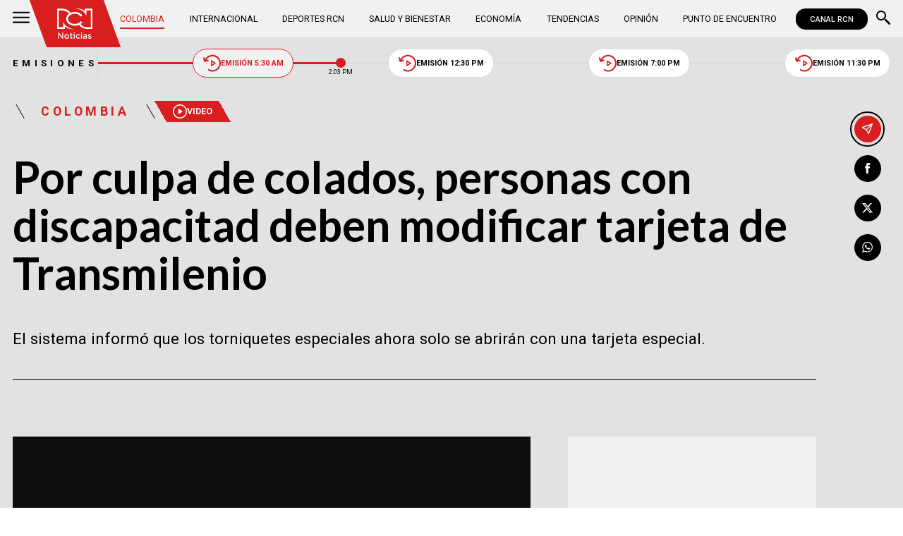

--- FILE ---
content_type: text/html; charset=utf-8
request_url: https://www.noticiasrcn.com/colombia/por-culpa-de-colados-personas-con-discapacitad-deben-modificar-tarjeta-de-transmilenio-425416
body_size: 10735
content:
<!DOCTYPE html>
<html lang="es">
<head>
    <title>Por culpa de colados, personas con discapacitad deben modificar tarjeta de Transmilenio | Noticias RCN</title>
    <meta charset="utf-8" />
<meta http-equiv="x-ua-compatible" content="ie=edge">
<meta name="viewport" content="width=device-width, initial-scale=1.0">
<meta name="author" content="Noticias RCN" />
<meta name="version" content="3.0.13.0" />
	<meta name="description" content="El sistema inform&#xF3; que los torniquetes especiales ahora solo se abrir&#xE1;n con una tarjeta especial." />
	<meta name="keywords" content="Transmilenio" />
	<meta name="news_keywords" content="Transmilenio" />
	<link href="https://www.noticiasrcn.com/colombia/por-culpa-de-colados-personas-con-discapacitad-deben-modificar-tarjeta-de-transmilenio-425416" rel="canonical">

	<link rel="amphtml" href="https://amp.noticiasrcn.com/colombia/por-culpa-de-colados-personas-con-discapacitad-deben-modificar-tarjeta-de-transmilenio-425416">
	<meta name="robots" content="index, follow, max-image-preview:large">

            <meta name="twitter:card" content="summary_large_image" />
            <meta name="twitter:site" content="@NoticiasRCN" />
            <meta name="twitter:creator" content="@NoticiasRCN" />
            <meta name="twitter:title" content="Por culpa de colados, personas con discapacitad deben modificar tarjeta de Transmilenio | Noticias RCN" />
            <meta name="twitter:description" content="El sistema inform&#xF3; que los torniquetes especiales ahora solo se abrir&#xE1;n con una tarjeta especial." />
            <meta name="twitter:image" content="https://imagenes.noticiasrcn.com/ImgNoticias/tarjeta%20modificada%20personas%20discapaidad.jpg?w=1280" />

    <meta property="og:site_name" content="Noticias RCN">
    <meta property="og:title" content="Por culpa de colados, personas con discapacitad deben modificar tarjeta de Transmilenio | Noticias RCN" />
    <meta property="og:type" content="article" />
    <meta property="og:url" content="https://www.noticiasrcn.com/colombia/por-culpa-de-colados-personas-con-discapacitad-deben-modificar-tarjeta-de-transmilenio-425416" />
    <meta property="og:image" content="https://imagenes.noticiasrcn.com/ImgNoticias/tarjeta%20modificada%20personas%20discapaidad.jpg?w=1280" />
    <meta property="og:image:type" content="image/jpeg" />
    <meta property="og:image:alt" content="Por culpa de colados, personas con discapacitad deben modificar tarjeta de Transmilenio | Noticias RCN" />
    <meta property=”og:image:width” content="1200" />
    <meta property=”og:image:height” content="675" />
    <meta property="og:description" content="El sistema inform&#xF3; que los torniquetes especiales ahora solo se abrir&#xE1;n con una tarjeta especial." />
    <meta property="og:locale" content="es_CO" />
    <!--Whatsapp-->
    <meta property="og:image" content="https://imagenes.noticiasrcn.com/ImgNoticias/tarjeta%20modificada%20personas%20discapaidad.jpg?w=400&amp;r=1_1" />
    <meta property="og:image:type" content="image/jpeg" />
        <meta property="fb:pages" content="154413711236788" />

<link rel="apple-touch-icon" sizes="180x180" href="/__assets/favicon/apple-touch-icon.png">
<link rel="alternate icon" href="/__assets/favicon/favicon.ico" sizes="16x16">
<meta name="msapplication-config" content="/__assets/favicon/browserconfig.xml">
<meta name="msapplication-TileColor" content="#da532c">
<link rel="mask-icon" href="/__assets/favicon/safari-pinned-tab.svg" color="#0b4bbd">
<link rel="icon" type="image/svg+xml" href="/__assets/favicon/favicon.svg">
<meta name="theme-color" content="#ffffff">
    <meta property="article:published_time" content="07/29/2022 09:43:15 -05:00" />
    <meta property="article:modified_time" content="07/29/2022 10:43:08 -05:00" />
        <meta property="mrf:authors" content="cmsadmin@larepublica.com.co" />
        <meta property="mrf:tags" content="contentType:Video;tags:Transmilenio" />
        <meta property="mrf:sections" content="Colombia">


	<script type="application/ld&#x2B;json">
		{"@id":"https://www.noticiasrcn.com/#publisher","name":"Noticias RCN","logo":{"url":"https://imagenes.noticiasrcn.com/img/nrcn-logo.png","width":320,"height":270,"@context":"http://schema.org","@type":"ImageObject"},"url":"https://www.noticiasrcn.com","sameAs":["https://twitter.com/NoticiasRCN","https://www.facebook.com/NoticiasRCN","https://www.youtube.com/channel/UCnr6pbeXJmkNQJ9PSYle7QQ","https://www.instagram.com/noticiasrcn"],"address":{"streetAddress":"Av. de las Américas #65-82","addressLocality":"Bogotá D.C","postalCode":"111611","addressRegion":"Bogotá D.C","addressCountry":"CO","@context":"http://schema.org","@type":"PostalAddress"},"@context":"http://schema.org","@type":"NewsMediaOrganization"}
	</script>
	<script type="application/ld&#x2B;json">
		{"itemListElement":[{"position":1,"name":"Colombia","item":"https://www.noticiasrcn.com/colombia","@context":"http://schema.org","@type":"ListItem"},{"position":2,"name":"Por culpa de colados, personas con discapacitad deben modificar tarjeta de Transmilenio","@context":"http://schema.org","@type":"ListItem"}],"@context":"http://schema.org","@type":"BreadcrumbList"}
	</script>
	<script type="application/ld&#x2B;json">
		{"headline":"Por culpa de colados, personas con discapacitad deben modificar tarjeta de Transmilenio","articleSection":"Colombia","datePublished":"2022-07-29T09:43:15-05:00","dateModified":"2022-07-29T10:43:08-05:00","description":"El sistema informó que los torniquetes especiales ahora solo se abrirán con una tarjeta especial.","publisher":{"@id":"https://www.noticiasrcn.com/#publisher"},"image":[{"url":"https://imagenes.noticiasrcn.com/ImgNoticias/tarjeta%20modificada%20personas%20discapaidad.jpg","width":1200,"height":675,"caption":"Personas con discapacitad deben modificar Tu Llave | Foto: AFP","@context":"http://schema.org","@type":"ImageObject"},{"url":"https://imagenes.noticiasrcn.com/ImgNoticias/tarjeta%20modificada%20personas%20discapaidad.jpg?r=4_3","width":900,"height":675,"caption":"Personas con discapacitad deben modificar Tu Llave | Foto: AFP","@context":"http://schema.org","@type":"ImageObject"},{"url":"https://imagenes.noticiasrcn.com/ImgNoticias/tarjeta%20modificada%20personas%20discapaidad.jpg?r=1_1","width":675,"height":675,"caption":"Personas con discapacitad deben modificar Tu Llave | Foto: AFP","@context":"http://schema.org","@type":"ImageObject"}],"author":[{"@id":"https://www.noticiasrcn.com/#publisher","name":"Noticias RCN","logo":{"url":"https://imagenes.noticiasrcn.com/img/nrcn-logo.png","width":320,"height":270,"@context":"http://schema.org","@type":"ImageObject"},"url":"https://www.noticiasrcn.com","sameAs":["https://twitter.com/NoticiasRCN","https://www.facebook.com/NoticiasRCN","https://www.youtube.com/channel/UCnr6pbeXJmkNQJ9PSYle7QQ","https://www.instagram.com/noticiasrcn"],"address":{"streetAddress":"Av. de las Américas #65-82","addressLocality":"Bogotá D.C","postalCode":"111611","addressRegion":"Bogotá D.C","addressCountry":"CO","@context":"http://schema.org","@type":"PostalAddress"},"@context":"http://schema.org","@type":"NewsMediaOrganization"}],"wordCount":399,"url":"https://www.noticiasrcn.com/colombia/por-culpa-de-colados-personas-con-discapacitad-deben-modificar-tarjeta-de-transmilenio-425416","mainEntityOfPage":"https://www.noticiasrcn.com/colombia/por-culpa-de-colados-personas-con-discapacitad-deben-modificar-tarjeta-de-transmilenio-425416","speakable":{"xPath":["/html/head/title","/html/head/meta[@name='description']/@content"],"@context":"http://schema.org","@type":"SpeakableSpecification"},"@context":"http://schema.org","@type":"NewsArticle"}
	</script>
	<script type="application/ld&#x2B;json">
		{"description":"El sistema informó que los torniquetes especiales ahora solo se abrirán con una tarjeta especial.","name":"Por culpa de colados, personas con discapacitad deben modificar tarjeta de Transmilenio","thumbnailUrl":["https://imagenes.noticiasrcn.com/ImgNoticias/tarjeta%20modificada%20personas%20discapaidad.jpg"],"uploadDate":"2022-07-29T09:43:15-05:00","embedUrl":"https://geo.dailymotion.com/player.html?video=x8cr47z&","@context":"http://schema.org","@type":"VideoObject"}
	</script>

            <script>
            dataLayer = [{
                'isMobile': false,
                'postId': '425416',
                'postDateTime': '2022-07-29 09:43:15',
            }];
        </script>
<!-- Google Tag Manager -->
<script>
    (function (w, d, s, l, i) {
        w[l] = w[l] || []; w[l].push({
            'gtm.start':
                new Date().getTime(), event: 'gtm.js'
        }); var f = d.getElementsByTagName(s)[0],
            j = d.createElement(s), dl = l != 'dataLayer' ? '&l=' + l : ''; j.async = true; j.src =
                'https://www.googletagmanager.com/gtm.js?id=' + i + dl; f.parentNode.insertBefore(j, f);
    })(window, document, 'script', 'dataLayer', 'GTM-5LFX3MS3');</script>
<!-- End Google Tag Manager -->

    <link rel="preconnect" href="https://fonts.googleapis.com">
    <link rel="preconnect" href="https://fonts.gstatic.com" crossorigin>
    <link href="https://fonts.googleapis.com/css2?family=Lato:ital,wght@0,400;0,700;1,400;1,700&family=Roboto+Serif:ital,opsz,wght@0,8..144,100..900;1,8..144,100..900&family=Roboto:ital,wght@0,400;0,500;0,700;1,400;1,500;1,700&display=swap" rel="stylesheet">
    
    
    
        <script type="text/javascript">
            window.trends = {
                'postId': '425416',
                'postDateTime': '2022-07-29 09:43:15',
            }
        </script>
    


    
            <noscript><link rel="stylesheet" href="/__assets/assets/v2.0.0/desktop-post-video-fMZAbGzK.css" /></noscript>
            <link rel="preload" href="/__assets/assets/v2.0.0/desktop-post-video-fMZAbGzK.css" as="style" />
    
</head>
<body>
    <!-- Google Tag Manager (noscript) -->
    <noscript>
        <iframe src="https://www.googletagmanager.com/ns.html?id=GTM-5LFX3MS3"
                height="0" width="0" style="display:none;visibility:hidden">
        </iframe>
    </noscript>
    <!-- End Google Tag Manager (noscript) -->
    <style id="loading-styles">
    .loading_screen {
        background: linear-gradient(to bottom, #f9f9f9 10%, #eeeff3 100%);
        left: 0;
        height: 100%;
        position: fixed;
        top: 0;
        width: 100%;
        z-index: 10000;
        display: flex;
        flex-direction: column;
        justify-content: center;
        align-items: center;
    }

        .loading_screen .icon-logo {
            height: 80px;
            width: auto;
            fill: #555;
        }

        .loader {
            width: 8px;
            height: 8px;
            border-radius: 50%;
            display: block;
            margin: 15px auto;
            position: relative;
            color: #555;
            box-sizing: border-box;
            animation: animloader 750ms linear infinite alternate;
        }

    @keyframes animloader {
        0% {
            box-shadow: -38px -12px, -14px 0, 14px 0, 38px 0;
        }

        33% {
            box-shadow: -38px 0px, -14px -12px, 14px 0, 38px 0;
        }

        66% {
            box-shadow: -38px 0px, -14px 0, 14px -12px, 38px 0;
        }

        100% {
            box-shadow: -38px 0, -14px 0, 14px 0, 38px -12px;
        }
    }

</style>
<style id="hide-principal">
    #principal-html {
        display: none;
    }
</style>

<div class="loading_screen">
    <svg class="icon-logo" width="1216" height="1024" viewBox="0 0 1216 1024" preserveAspectRatio="xMinYMin" aria-hidden="true" focusable="false"><use href="/ui/v2/icons.svg#icon-logo"></use></svg>
    <span class="loader"></span>
</div>
<script>
    var loadingRemoved = false;
    var cleanLoading = function () {
        if (!loadingRemoved) {
            loadingRemoved = true;
            document.getElementById('hide-principal').remove();
            document.getElementsByClassName('loading_screen')[0].remove();
        }
    }
</script>
    <div id="principal-html" class="p-vid">
        
        <header v-bind:class="{ scrolled: scrollPosition > 100 }" data-mrf-recirculation="Header">
    <div class="header">
        <div class="container">
            <button class="menu-icon" type="button" @click="openMenu" aria-label="Abrir Menú">
                <svg class="icon-menu" width="1024" height="1024" viewBox="0 0 1024 1024" preserveAspectRatio="xMinYMin" aria-hidden="true" focusable="false"><use href="/ui/v2/icons.svg#icon-menu"></use></svg>
            </button>

            <div class="side-menu" ref="sideMenuRef" v-bind:class="{ show: isMenuOpen }" data-mrf-recirculation="Menú Lateral">
    <div class="row">
        <a class="logo-inside" href="/" aria-label="Ir al inicio"><svg class="icon-logo" width="1216" height="1024" viewBox="0 0 1216 1024" preserveAspectRatio="xMinYMin" aria-hidden="true" focusable="false"><use href="/ui/v2/icons.svg#icon-logo"></use></svg></a>
        <button class="close" @click="closeMenu" aria-label="Cerrar Menú">
            <svg class="icon-close" width="1024" height="1024" viewBox="0 0 1024 1024" preserveAspectRatio="xMinYMin" aria-hidden="true" focusable="false"><use href="/ui/v2/icons.svg#icon-close"></use></svg>
        </button>
    </div>
    <nav class="menu">
        <collapse class="accordion c3" :collapsed="false" icon="arrowdown">
            <template v-slot:header>
                <div>Secciones</div>
            </template>
                <ul>
                            <li><a href="/colombia">Colombia</a></li>
                            <li><a href="/internacional">Internacional</a></li>
                            <li><a href="/salud-y-bienestar">Salud y Bienestar</a></li>
                            <li><a href="/opinion">Opini&#xF3;n</a></li>
                </ul>
                    <hr class="v">
                <ul>
                            <li><a href="/economia">Econom&#xED;a</a></li>
                            <li><a href="/tendencias">Tendencias</a></li>
                            <li><a href="/punto-de-encuentro">Punto de Encuentro</a></li>
                </ul>
                    <hr class="v">
                <ul>
                            <li><a href="/videos">Videos</a></li>
                            <li><a href="/emisiones">Emisiones</a></li>
                            <li><a href="/deportes">Deportes RCN</a></li>
                </ul>
        </collapse>
        <collapse class="accordion c2" :collapsed="false" icon="arrowdown">
            <template v-slot:header>
                <div>Punto de encuentro</div>
            </template>
                <ul>
                        <li><a href="/punto-de-encuentro/a-lo-que-vinimos">A lo que vinimos</a></li>
                        <li><a href="/punto-de-encuentro/encontremonos-en-las-regiones">Encontr&#xE9;monos en las regiones</a></li>
                        <li><a href="/punto-de-encuentro/informes-especiales">Informes especiales</a></li>
                        <li><a href="/punto-de-encuentro/la-entrevista-de-jose-manuel-acevedo">La entrevista de Jos&#xE9; Manuel Acevedo</a></li>
                        <li><a href="/punto-de-encuentro/los-datos-de-luza">Los datos de Luza</a></li>
                        <li><a href="/punto-de-encuentro/mujeres-que-inspiran">Mujeres que inspiran</a></li>
                        <li><a href="/punto-de-encuentro/retrato-hablado">Retrato Hablado</a></li>
                </ul>
                    <hr class="v">
                <ul>
                        <li><a href="/punto-de-encuentro/el-termometro">El term&#xF3;metro</a></li>
                        <li><a href="/punto-de-encuentro/hacia-el-corazon-de-la-tierra">Hacia el coraz&#xF3;n de la tierra</a></li>
                        <li><a href="/punto-de-encuentro/la-clave-economica">La Clave Econ&#xF3;mica</a></li>
                        <li><a href="/punto-de-encuentro/la-mesa-ancha">La Mesa Ancha</a></li>
                        <li><a href="/punto-de-encuentro/miercoles-de-salud">Mi&#xE9;rcoles de Salud</a></li>
                        <li><a href="/punto-de-encuentro/preciso-y-conciso">Preciso y conciso</a></li>
                        <li><a href="/punto-de-encuentro/tribuna-rcn">Tribuna RCN</a></li>
                </ul>
        </collapse>
        <collapse class="accordion c1" :collapsed="false" icon="arrowdown">
            <template v-slot:header>
                <div>Emisiones</div>
            </template>
            <menu-broadcasts></menu-broadcasts>
        </collapse>
            <div class="btn-container">
                <a href="https://www.whatsapp.com/channel/0029VZzgtsp8PgsABlHj6g3K" target="_blank" rel="nofollow" class="btn secondary">Suscribirse</a>
            </div>
    </nav>
        <ul class="social-networks">
                <li>
                    <a href="https://www.facebook.com/NoticiasRCN" target="_blank" rel="nofollow"><svg class="icon-facebook" width="1024" height="1024" viewBox="0 0 1024 1024" preserveAspectRatio="xMinYMin" aria-hidden="true" focusable="false"><use href="/ui/v2/icons.svg#icon-facebook"></use></svg></a>
                </li>
                <li>
                    <a href="https://twitter.com/NoticiasRCN" target="_blank" rel="nofollow"><svg class="icon-x" width="1024" height="1024" viewBox="0 0 1024 1024" preserveAspectRatio="xMinYMin" aria-hidden="true" focusable="false"><use href="/ui/v2/icons.svg#icon-x"></use></svg></a>
                </li>
                <li>
                    <a href="https://www.instagram.com/noticiasrcn/" target="_blank" rel="nofollow"><svg class="icon-instagram" width="1024" height="1024" viewBox="0 0 1024 1024" preserveAspectRatio="xMinYMin" aria-hidden="true" focusable="false"><use href="/ui/v2/icons.svg#icon-instagram"></use></svg></a>
                </li>
                <li>
                    <a href="https://www.youtube.com/c/NoticiasRCN/" target="_blank" rel="nofollow"><svg class="icon-youtube" width="1024" height="1024" viewBox="0 0 1024 1024" preserveAspectRatio="xMinYMin" aria-hidden="true" focusable="false"><use href="/ui/v2/icons.svg#icon-youtube"></use></svg></a>
                </li>
                <li>
                    <a href="https://www.whatsapp.com/channel/0029VZzgtsp8PgsABlHj6g3K" target="_blank" rel="nofollow">
                        <svg class="icon-whatsapp" width="1024" height="1024" viewBox="0 0 1024 1024" preserveAspectRatio="xMinYMin" aria-hidden="true" focusable="false"><use href="/ui/v2/icons.svg#icon-whatsapp"></use></svg>
                    </a>
                </li>
        </ul>
</div>
<div class="overlay" v-bind:class="{ show: isMenuOpen }"></div>

            <a class="logo" href="/" aria-label="Ir al inicio"><svg class="icon-logo" width="1216" height="1024" viewBox="0 0 1216 1024" preserveAspectRatio="xMinYMin" aria-hidden="true" focusable="false"><use href="/ui/v2/icons.svg#icon-logo"></use></svg></a>
            <nav class="categories">
                <ul>
                            <li><a class="active" href="/colombia">Colombia</a></li>
                            <li><a  href="/internacional">Internacional</a></li>
                            <li><a  href="/deportes">Deportes RCN</a></li>
                            <li><a  href="/salud-y-bienestar">Salud y Bienestar</a></li>
                            <li><a  href="/economia">Econom&#xED;a</a></li>
                            <li><a  href="/tendencias">Tendencias</a></li>
                            <li><a  href="/opinion">Opini&#xF3;n</a></li>
                            <li><a  href="/punto-de-encuentro">Punto de Encuentro</a></li>
                </ul>
            </nav>
            <div>
                <a href="https://www.canalrcn.com/co/noticias-rcn?utm_source=noticias&utm_medium=botonheader&utm_campaign=app" target="_blank" rel="nofollow" class="btn xs">
                    CANAL RCN
                </a>
            </div>
            <search-box></search-box>
        </div>
    </div>
    <header-broadcasts></header-broadcasts>
    <breaking-news></breaking-news>
</header>

        <main class="wrapper-main" v-bind:class="{bn: rcnStore.hasBreakingNews, scrolled: scrollPosition > 100}">
            

<article class="main-article-container post-video-container container" data-mrf-recirculation="Cuerpo Noticia">
        <div class="post-header">
        <div class="breadcrumb">
                <a href="/colombia" class="kicker">Colombia</a>
                <a href="/videos" class="tag"><svg class="icon-play" width="1024" height="1024" viewBox="0 0 1024 1024" preserveAspectRatio="xMinYMin" aria-hidden="true" focusable="false"><use href="/ui/v2/icons.svg#icon-play"></use></svg> Video</a>
        </div>
        <h1 class="title">Por culpa de colados, personas con discapacitad deben modificar tarjeta de Transmilenio</h1>
        <h2 class="lead">El sistema inform&#xF3; que los torniquetes especiales ahora solo se abrir&#xE1;n con una tarjeta especial.</h2>
        <hr class="full">
    </div>

        <div class="article-container">
        <div class="standard-content">
            <div class="video-opening" v-bind:class="{ 'fixed': scrollPosition > 770 && videoActive }">
                <div id="toolbar" class="toolbar" :style="{left: leftWindow, top: topWindow}">
                    <button @click="videoActive = false" aria-label="Cerrar Video">
                        <svg class="icon-close" width="1024" height="1024" viewBox="0 0 1024 1024" preserveAspectRatio="xMinYMin" aria-hidden="true" focusable="false"><use href="/ui/v2/icons.svg#icon-close"></use></svg>
                    </button>
                </div>
                <div class="video-container" :style="{left: leftWindow, top: topVideoWindow }">
<span class="lazyload dailymotion-video" id="dm-PZUWKB" data-video-id="x8cr47z" data-width="640" data-height="359"></span>                </div>
            </div>

            
	<div class="main-tag ">
			<div class="logo">
				<svg class="icon-logo" width="1216" height="1024" viewBox="0 0 1216 1024" preserveAspectRatio="xMinYMin" aria-hidden="true" focusable="false"><use href="/ui/v2/icons.svg#icon-logo"></use></svg>
				
    <img class="lazyload rounded"
         title="default_autor"
         data-src="https://imagenes.noticiasrcn.com/cms/2024/02/13112928/default_autor.jpg"
         src="data:image/svg+xml,%3Csvg xmlns='http://www.w3.org/2000/svg' viewBox='0 0 900 900'%3E%3C/svg%3E"
         height="900"
         width="900"
         aria-hidden="true"
         onerror="this.src='data:image/svg+xml,%3Csvg xmlns=\'http://www.w3.org/2000/svg\' viewBox=\'0 0 900 900\'%3E%3C/svg%3E'" />
    <noscript>
        <img loading="lazy"
             class="rounded"
             title="default_autor"
             src="https://imagenes.noticiasrcn.com/cms/2024/02/13112928/default_autor.jpg?w=480"
             height="900"
             width="900" />
    </noscript>

			</div>

		<div class="info">
					<p class="tag-title">Noticias RCN</p>

			<div class="date">
				<span>julio 29 de 2022</span>
				<hr class="v">
				<span>09:43 a.&#xA0;m.</span>
			</div>
		</div>
	
	</div>

            
	<a class="whatsapp-button" href="https://www.whatsapp.com/channel/0029VZzgtsp8PgsABlHj6g3K" target="_blank" rel="nofollow">
		<svg class="icon-whatsapp" width="1024" height="1024" viewBox="0 0 1024 1024" preserveAspectRatio="xMinYMin" aria-hidden="true" focusable="false"><use href="/ui/v2/icons.svg#icon-whatsapp"></use></svg> Unirse al canal de Whatsapp de Noticias RCN
	</a>



            <div class="content">
                <p>Las personas que evaden el pago del pasaje de Transmilenio representan cerca de 250 mil millones de pesos en perdidas para el sistema<strong>, por lo que siempre surgen nuevas medidas para frenar a los colados y la nueva decisión también afecta a las personas con discapacidad.</strong></p><p>Ahora los torniquetes especiales para la entrada al sistema, que eran exclusivos para personas con problemas físicos, como sillas de ruedas, <strong>tendrán un dispositivo especial que solo se podrá abrir mediante una tarjeta modificada.</strong></p><h3><strong>Mire también: <a href="/bogota/denuncian-bus-del-sitp-transita-con-hueco-en-el-suelo-425303" target="_blank">Usuarios denuncian bus del SITP que transita con enorme hueco en el suelo</a></strong></h3><p>“Los torniquetes de discapacidad los estamos interviniendo a través de la ubicación de unos dispositivos que se llaman electroimanes,<strong> que nos van a permitir aumentar la resistencia a la apertura, para que no sean manipulados</strong>”, contó Luz Janeth Forero, directora técnica de Seguridad de Transmilenio.</p><div class="ad-wrapper"><div id="gpt-ad-10"></div></div><p>Esta decisión se tomó porque esta vía de acceso estaba siendo utilizada para colarse en el sistema, ya que era muy fácil de abrir a pesar del ruido que hacen. “Esta es una de las múltiples estrategias que como empresa estamos implementado para disminuir el fenómeno de le evasión, p<strong>orque desafortunadamente las barreras para las personas con discapacidad se nos estaban volviendo uno de los sitios más vulnerables dentro del sistema</strong>”, aseguró la directiva.</p><p>El objetivo es que este dispositivo se instale en todas las estaciones del sistema, <strong>ya que hay 255 barreras para personas con discapacidad y por ahora se han puesto en 103 torniquetes.</strong></p><h3><strong>Le puede interesar: <a href="/bogota/pareja-fue-victima-de-robo-por-bicitaxistas-en-kennedy-425386" target="_blank">Pareja fue víctima de robo y agresión por bicitaxistas en Kennedy</a></strong></h3><h2>¿Cómo modificar la tarjeta para entrar a Transmilenio?</h2><p>La Tu Llave actual no sirve para ingresar a través de estos torniquetes, por lo que <strong>las personas con discapacidad deberán acercarse a cualquier de las taquillas del sistema para que se le haga la modificación y deberá presentarse el historial clínico que demuestre la discapacidad de esa persona.</strong></p><p>Este tramite no tiene ningún costo adicional y no se le dará una nueva tarjeta, sino que es una modificación para que al pasarla por el lector el torniquete con el electroimán se abra.</p><p>Sin embargo, quedan dudas sobre cómo van a ingresar las personas que lleven coches o bicicletas, ya que los otros torniquetes no tienen la capacidad para que puedan entrar al sistema.</p><h3>Lea también: <a href="/bogota/alias-meme-escapo-de-la-carcel-la-picota-425415" target="_blank">Otra fuga en La Picota: alias Meme escapó de la cárcel</a></h3>
            </div>
            
	<div class="tags-container">
		<svg class="icon-tag" width="1024" height="1024" viewBox="0 0 1024 1024" preserveAspectRatio="xMinYMin" aria-hidden="true" focusable="false"><use href="/ui/v2/icons.svg#icon-tag"></use></svg>
		<ul class="tags">
				<li>
					<a href="/temas/transmilenio">Transmilenio</a>
				</li>
		</ul>
	</div>

            
	<a class="whatsapp-button" href="https://www.whatsapp.com/channel/0029VZzgtsp8PgsABlHj6g3K" target="_blank" rel="nofollow">
		<svg class="icon-whatsapp" width="1024" height="1024" viewBox="0 0 1024 1024" preserveAspectRatio="xMinYMin" aria-hidden="true" focusable="false"><use href="/ui/v2/icons.svg#icon-whatsapp"></use></svg> Unirse al canal de Whatsapp de Noticias RCN
	</a>



            	<a class="google-button" href="https://news.google.com/publications/CAAqBwgKMJ3FgQsw5qb9Ag" target="_blank" rel="nofollow">
		<img class="lazyload"
			 width="27"
			 height="27"
			 src="data:image/svg+xml,%3Csvg xmlns='http://www.w3.org/2000/svg' viewBox='0 0 25 25'%3E%3C/svg%3E"
			 data-src="/__assets/images/googlenews.svg"
			 alt="Google News" />
		Síguenos en Google News
	</a>

        </div>
        <div class="sidebar">
            <div id="gpt-ad-24" class="ad rectangle"></div>
            <trends2></trends2>
            <div id="gpt-ad-25" class="ad rectangle"></div>
        </div>
    </div>

    
	<ul class="share">
		<li class="send">
			<post-percentage></post-percentage>
			<span>
				<svg class="icon-send" width="1024" height="1024" viewBox="0 0 1024 1024" preserveAspectRatio="xMinYMin" aria-hidden="true" focusable="false"><use href="/ui/v2/icons.svg#icon-send"></use></svg>
			</span>
		</li>
		<li>
			<a href="https://www.facebook.com/share.php?display=page&amp;u=https%3A%2F%2Fwww.noticiasrcn.com%2Fcolombia%2Fpor-culpa-de-colados-personas-con-discapacitad-deben-modificar-tarjeta-de-transmilenio-425416" target="_blank" rel="noopener" aria-label="Compartir en Facebook">
				<svg class="icon-facebook" width="1024" height="1024" viewBox="0 0 1024 1024" preserveAspectRatio="xMinYMin" aria-hidden="true" focusable="false"><use href="/ui/v2/icons.svg#icon-facebook"></use></svg>
			</a>
		</li>
		<li>
			<a href="https://twitter.com/intent/tweet?text=Por&#x2B;culpa&#x2B;de&#x2B;colados%2C&#x2B;personas&#x2B;con&#x2B;discapacitad&#x2B;deben&#x2B;modificar&#x2B;tarjeta&#x2B;de&#x2B;Transmilenio&amp;url=https%3A%2F%2Fwww.noticiasrcn.com%2Fcolombia%2Fpor-culpa-de-colados-personas-con-discapacitad-deben-modificar-tarjeta-de-transmilenio-425416&amp;via=NoticiasRCN" target="_blank" rel="noopener" aria-label="Compartir en X">
				<svg class="icon-x" width="1024" height="1024" viewBox="0 0 1024 1024" preserveAspectRatio="xMinYMin" aria-hidden="true" focusable="false"><use href="/ui/v2/icons.svg#icon-x"></use></svg>
			</a>
		</li>
		<li>
			<a href="https://wa.me/?text=Art%C3%ADculo&#x2B;Por&#x2B;culpa&#x2B;de&#x2B;colados%2C&#x2B;personas&#x2B;con&#x2B;discapacitad&#x2B;deben&#x2B;modificar&#x2B;tarjeta&#x2B;de&#x2B;Transmilenio&#x2B;-&#x2B;https%3A%2F%2Fwww.noticiasrcn.com%2Fcolombia%2Fpor-culpa-de-colados-personas-con-discapacitad-deben-modificar-tarjeta-de-transmilenio-425416" target="_blank" rel="noopener" aria-label="Compartir en Whatsapp">
				<svg class="icon-whatsapp" width="1024" height="1024" viewBox="0 0 1024 1024" preserveAspectRatio="xMinYMin" aria-hidden="true" focusable="false"><use href="/ui/v2/icons.svg#icon-whatsapp"></use></svg>
			</a>
		</li>
		<share-button title="Por culpa de colados, personas con discapacitad deben modificar tarjeta de Transmilenio" url="https://www.noticiasrcn.com/colombia/por-culpa-de-colados-personas-con-discapacitad-deben-modificar-tarjeta-de-transmilenio-425416"></share-button>
	</ul>

</article>


    <section class="container interests" data-mrf-recirculation="Te Puede Interesar">
        <div class="section-title">
            <h2>Te puede interesar</h2>
        </div>
	<div class="post-v">
		<a class="img-a" href="/colombia/decreto-de-emergencia-economica-recaudo-fiscal-o-incentivo-al-contrabando-982119">
			
    <img class="lazyload"
         title="Decreto de emergencia econ&#xF3;mica: &#xBF;recaudo fiscal o incentivo al contrabando?"
         data-src="https://imagenes.noticiasrcn.com/cms/2026/01/20082818/Miniatura_MesaAncha.psd.jpg"
         src="data:image/svg+xml,%3Csvg xmlns='http://www.w3.org/2000/svg' viewBox='0 0 1920 1080'%3E%3C/svg%3E"
         height="1080"
         width="1920" 
         aria-hidden="true"
         onerror="this.src='data:image/svg+xml,%3Csvg xmlns=\'http://www.w3.org/2000/svg\' viewBox=\'0 0 1920 1080\'%3E%3C/svg%3E'" />
    <noscript>
        <img loading="lazy"
             title="Decreto de emergencia econ&#xF3;mica: &#xBF;recaudo fiscal o incentivo al contrabando?"
             src="https://imagenes.noticiasrcn.com/cms/2026/01/20082818/Miniatura_MesaAncha.psd.jpg?w=480"
             height="1080"
             width="1920" />
    </noscript>

			<svg class="icon-play" width="1024" height="1024" viewBox="0 0 1024 1024" preserveAspectRatio="xMinYMin" aria-hidden="true" focusable="false"><use href="/ui/v2/icons.svg#icon-play"></use></svg>
		</a>
		<a href="/temas/gobierno-nacional" class="kicker">Gobierno Nacional</a>
		<h3 class="title">
			<a href="/colombia/decreto-de-emergencia-economica-recaudo-fiscal-o-incentivo-al-contrabando-982119">Decreto de emergencia econ&#xF3;mica: &#xBF;recaudo fiscal o incentivo al contrabando?</a>
		</h3>
		<div class="time">
			<svg class="icon-clock" width="1024" height="1024" viewBox="0 0 1024 1024" preserveAspectRatio="xMinYMin" aria-hidden="true" focusable="false"><use href="/ui/v2/icons.svg#icon-clock"></use></svg>
			<post-time :created="1768915961000"></post-time>
		</div>
	</div>
	<div class="post-v">
		<a class="img-a" href="/colombia/despedida-a-yeison-jimenez-en-manzanares-2026-982124">
			
    <img class="lazyload"
         alt="Foto: AFP"
         title="homenaje-yeison-jimenez-manzanares"
         data-src="https://imagenes.noticiasrcn.com/cms/2026/01/20075839/homenaje-yeison-jimenez-manzanares.webp"
         src="data:image/svg+xml,%3Csvg xmlns='http://www.w3.org/2000/svg' viewBox='0 0 1920 1080'%3E%3C/svg%3E"
         height="1080"
         width="1920" 
         aria-hidden="true"
         onerror="this.src='data:image/svg+xml,%3Csvg xmlns=\'http://www.w3.org/2000/svg\' viewBox=\'0 0 1920 1080\'%3E%3C/svg%3E'" />
    <noscript>
        <img loading="lazy"
             alt="Foto: AFP"
             title="homenaje-yeison-jimenez-manzanares"
             src="https://imagenes.noticiasrcn.com/cms/2026/01/20075839/homenaje-yeison-jimenez-manzanares.webp?w=480"
             height="1080"
             width="1920" />
    </noscript>

			
		</a>
		<a href="/temas/yeison-jimenez" class="kicker">Yeison Jim&#xE9;nez</a>
		<h3 class="title">
			<a href="/colombia/despedida-a-yeison-jimenez-en-manzanares-2026-982124">&#x201C;Con el coraz&#xF3;n&#x201D;: as&#xED; fue la &#xFA;ltima despedida a Yeison Jim&#xE9;nez en Manzanares, Caldas</a>
		</h3>
		<div class="time">
			<svg class="icon-clock" width="1024" height="1024" viewBox="0 0 1024 1024" preserveAspectRatio="xMinYMin" aria-hidden="true" focusable="false"><use href="/ui/v2/icons.svg#icon-clock"></use></svg>
			<post-time :created="1768914760000"></post-time>
		</div>
	</div>
	<div class="post-v">
		<a class="img-a" href="/colombia/todos-lloran-secretaria-de-salud-de-antioquia-sobre-respuesta-del-minsalud-a-gerente-de-hospital-que-estallo-en-llanto-982090">
			
    <img class="lazyload"
         alt="Foto: cortes&#xED;a"
         title="Ministro-de-Salud-Hospital-San-Rafael"
         data-src="https://imagenes.noticiasrcn.com/cms/2026/01/20065514/1080-38_11zon.webp"
         src="data:image/svg+xml,%3Csvg xmlns='http://www.w3.org/2000/svg' viewBox='0 0 1920 1080'%3E%3C/svg%3E"
         height="1080"
         width="1920" 
         aria-hidden="true"
         onerror="this.src='data:image/svg+xml,%3Csvg xmlns=\'http://www.w3.org/2000/svg\' viewBox=\'0 0 1920 1080\'%3E%3C/svg%3E'" />
    <noscript>
        <img loading="lazy"
             alt="Foto: cortes&#xED;a"
             title="Ministro-de-Salud-Hospital-San-Rafael"
             src="https://imagenes.noticiasrcn.com/cms/2026/01/20065514/1080-38_11zon.webp?w=480"
             height="1080"
             width="1920" />
    </noscript>

			
		</a>
		<a href="/temas/ministerio-de-salud" class="kicker">Ministerio de Salud</a>
		<h3 class="title">
			<a href="/colombia/todos-lloran-secretaria-de-salud-de-antioquia-sobre-respuesta-del-minsalud-a-gerente-de-hospital-que-estallo-en-llanto-982090">&#x201C;Todos lloran&#x201D;: secretaria de Salud de Antioquia sobre respuesta del MinSalud a gerente de hospital que estall&#xF3; en llanto</a>
		</h3>
		<div class="time">
			<svg class="icon-clock" width="1024" height="1024" viewBox="0 0 1024 1024" preserveAspectRatio="xMinYMin" aria-hidden="true" focusable="false"><use href="/ui/v2/icons.svg#icon-clock"></use></svg>
			<post-time :created="1768910855000"></post-time>
		</div>
	</div>
    </section>

<div class="container mgid-container lazyload" data-mgid="https://jsc.mgid.com/site/122511.js">
    <div data-type="_mgwidget" data-widget-id="1263650"></div>
</div>
<div id="gpt-ad-21" class="ad banner"></div>
<video-module :id="425416"></video-module>
<div id="gpt-ad-22" class="ad banner"></div>

    <section class="container other-news" data-mrf-recirculation="Otras Noticias">
        <div class="section-title">
            <h2>Otras Noticias</h2>
        </div>
	<div class="post-v">
		<a class="img-a" href="/economia/precio-del-dolar-en-colombia-hoy-martes-20-de-enero-de-2026-982136">
			
    <img class="lazyload"
         alt="Alivio para muchos por nueva ca&#xED;da del d&#xF3;lar en Colombia: as&#xED; se cotiza hoy, 20 de enero"
         title="Precio del d&#xF3;lar en Colombia hoy martes 20 de enero de 2026"
         data-src="https://imagenes.noticiasrcn.com/ImgNoticias/precio-del-dolar-este-11-de-abril.webp"
         src="data:image/svg+xml,%3Csvg xmlns='http://www.w3.org/2000/svg' viewBox='0 0 1920 1080'%3E%3C/svg%3E"
         height="1080"
         width="1920" 
         aria-hidden="true"
         onerror="this.src='data:image/svg+xml,%3Csvg xmlns=\'http://www.w3.org/2000/svg\' viewBox=\'0 0 1920 1080\'%3E%3C/svg%3E'" />
    <noscript>
        <img loading="lazy"
             alt="Alivio para muchos por nueva ca&#xED;da del d&#xF3;lar en Colombia: as&#xED; se cotiza hoy, 20 de enero"
             title="Precio del d&#xF3;lar en Colombia hoy martes 20 de enero de 2026"
             src="https://imagenes.noticiasrcn.com/ImgNoticias/precio-del-dolar-este-11-de-abril.webp?w=480"
             height="1080"
             width="1920" />
    </noscript>

			
		</a>
		<a href="/temas/dolar" class="kicker">D&#xF3;lar</a>
		<h3 class="title">
			<a href="/economia/precio-del-dolar-en-colombia-hoy-martes-20-de-enero-de-2026-982136">Alivio para muchos por nueva ca&#xED;da del d&#xF3;lar en Colombia: as&#xED; se cotiza hoy, 20 de enero</a>
		</h3>
			<p class="lead">El d&#xF3;lar vuelve a caer en Colombia este 20 de enero. La divisa abri&#xF3; por debajo de los $3.700, impulsada por mayor ingreso de remesas y oferta de d&#xF3;lares.</p>
		<div class="time">
			<svg class="icon-clock" width="1024" height="1024" viewBox="0 0 1024 1024" preserveAspectRatio="xMinYMin" aria-hidden="true" focusable="false"><use href="/ui/v2/icons.svg#icon-clock"></use></svg>
			<post-time :created="1768916504000"></post-time>
		</div>
	</div>
	<div class="post-v">
		<a class="img-a" href="/deportes/dayro-moreno-aseguro-que-puede-llegar-al-mundial-con-40-anos-982118">
			
    <img class="lazyload"
         alt="Luis D&#xED;az James Rodr&#xED;guez Dayro Moreno Selecci&#xF3;n Colombia"
         title="Luis D&#xED;az James Rodr&#xED;guez Dayro Moreno Selecci&#xF3;n Colombia"
         data-src="https://imagenes.noticiasrcn.com/cms/2025/09/10185507/Luis-Diaz-James-Rodriguez-Dayro-Moreno-Seleccion-Colombia.webp"
         src="data:image/svg+xml,%3Csvg xmlns='http://www.w3.org/2000/svg' viewBox='0 0 1920 1080'%3E%3C/svg%3E"
         height="1080"
         width="1920" 
         aria-hidden="true"
         onerror="this.src='data:image/svg+xml,%3Csvg xmlns=\'http://www.w3.org/2000/svg\' viewBox=\'0 0 1920 1080\'%3E%3C/svg%3E'" />
    <noscript>
        <img loading="lazy"
             alt="Luis D&#xED;az James Rodr&#xED;guez Dayro Moreno Selecci&#xF3;n Colombia"
             title="Luis D&#xED;az James Rodr&#xED;guez Dayro Moreno Selecci&#xF3;n Colombia"
             src="https://imagenes.noticiasrcn.com/cms/2025/09/10185507/Luis-Diaz-James-Rodriguez-Dayro-Moreno-Seleccion-Colombia.webp?w=480"
             height="1080"
             width="1920" />
    </noscript>

			
		</a>
		<a href="/temas/dayro-moreno" class="kicker">Dayro Moreno</a>
		<h3 class="title">
			<a href="/deportes/dayro-moreno-aseguro-que-puede-llegar-al-mundial-con-40-anos-982118">&quot;Tengo con qu&#xE9;&quot;: Dayro Moreno asegur&#xF3; que puede llegar perfectamente al Mundial con 40 a&#xF1;os</a>
		</h3>
			<p class="lead">Con goles y vigencia, Dayro Moreno se ilusiona con un cupo al Mundial. El artillero revel&#xF3; que sue&#xF1;a con ir a la Copa del Mundo.</p>
		<div class="time">
			<svg class="icon-clock" width="1024" height="1024" viewBox="0 0 1024 1024" preserveAspectRatio="xMinYMin" aria-hidden="true" focusable="false"><use href="/ui/v2/icons.svg#icon-clock"></use></svg>
			<post-time :created="1768913302000"></post-time>
		</div>
	</div>
        <hr class="v">
	<div class="post-v small">
		<div class="kicker-container">
			<a href="/temas/horoscopo" class="kicker">Hor&#xF3;scopo</a>
			
		</div>
		<h3 class="title">
			<a href="/tendencias/horoscopo-de-hoy-martes-20-de-enero-de-2026-982105">Hor&#xF3;scopo de hoy: martes 20 de enero de 2026</a>
		</h3>
		<div class="time">
			<svg class="icon-clock" width="1024" height="1024" viewBox="0 0 1024 1024" preserveAspectRatio="xMinYMin" aria-hidden="true" focusable="false"><use href="/ui/v2/icons.svg#icon-clock"></use></svg>
			<post-time :created="1768911027000"></post-time>
		</div>
	</div>
	<div class="post-v small">
		<div class="kicker-container">
			<a href="/temas/estados-unidos" class="kicker">Estados Unidos</a>
			
		</div>
		<h3 class="title">
			<a href="/internacional/groenlandia-eje-de-la-disputa-entre-estados-unidos-y-la-union-europea-en-el-foro-de-davos-982086">Groenlandia, eje de la disputa entre Estados Unidos y la Uni&#xF3;n Europea en el Foro de Davos</a>
		</h3>
		<div class="time">
			<svg class="icon-clock" width="1024" height="1024" viewBox="0 0 1024 1024" preserveAspectRatio="xMinYMin" aria-hidden="true" focusable="false"><use href="/ui/v2/icons.svg#icon-clock"></use></svg>
			<post-time :created="1768907734000"></post-time>
		</div>
	</div>
	<div class="post-v small">
		<div class="kicker-container">
			<a href="/temas/eps" class="kicker">EPS</a>
			<svg class="icon-play" width="1024" height="1024" viewBox="0 0 1024 1024" preserveAspectRatio="xMinYMin" aria-hidden="true" focusable="false"><use href="/ui/v2/icons.svg#icon-play"></use></svg>
		</div>
		<h3 class="title">
			<a href="/salud-y-bienestar/medico-denuncio-abandono-del-sistema-de-salud-982066">M&#xE9;dico denuncia abandono del sistema de salud: lleva 20 d&#xED;as sin tratamiento y su estado se deteriora</a>
		</h3>
		<div class="time">
			<svg class="icon-clock" width="1024" height="1024" viewBox="0 0 1024 1024" preserveAspectRatio="xMinYMin" aria-hidden="true" focusable="false"><use href="/ui/v2/icons.svg#icon-clock"></use></svg>
			<post-time :created="1768877120000"></post-time>
		</div>
	</div>
    </section>

<div id="gpt-ad-23" class="ad banner"></div>

        </main>
        
	<footer data-mrf-recirculation="Footer">
		<div class="container">
			<div class="company">
				<svg class="icon-logo" width="1216" height="1024" viewBox="0 0 1216 1024" preserveAspectRatio="xMinYMin" aria-hidden="true" focusable="false"><use href="/ui/v2/icons.svg#icon-logo"></use></svg>
					<ul class="social-networks">
							<li>
								<a href="https://www.facebook.com/NoticiasRCN" target="_blank" rel="nofollow"><svg class="icon-facebook" width="1024" height="1024" viewBox="0 0 1024 1024" preserveAspectRatio="xMinYMin" aria-hidden="true" focusable="false"><use href="/ui/v2/icons.svg#icon-facebook"></use></svg></a>
							</li>
							<li>
								<a href="https://twitter.com/NoticiasRCN" target="_blank" rel="nofollow"><svg class="icon-x" width="1024" height="1024" viewBox="0 0 1024 1024" preserveAspectRatio="xMinYMin" aria-hidden="true" focusable="false"><use href="/ui/v2/icons.svg#icon-x"></use></svg></a>
							</li>
							<li>
								<a href="https://www.instagram.com/noticiasrcn/" target="_blank" rel="nofollow"><svg class="icon-instagram" width="1024" height="1024" viewBox="0 0 1024 1024" preserveAspectRatio="xMinYMin" aria-hidden="true" focusable="false"><use href="/ui/v2/icons.svg#icon-instagram"></use></svg></a>
							</li>
							<li>
								<a href="https://www.youtube.com/c/NoticiasRCN/" target="_blank" rel="nofollow"><svg class="icon-youtube" width="1024" height="1024" viewBox="0 0 1024 1024" preserveAspectRatio="xMinYMin" aria-hidden="true" focusable="false"><use href="/ui/v2/icons.svg#icon-youtube"></use></svg></a>
							</li>
					</ul>
			</div>
				<div class="corporate underline">
					<div class="footer-title">Corporativo</div>
					<ul>
							<li><a href="https://www.responsabilidadsocialcanalrcn.com/" target="_blank" rel="nofollow">Responsabilidad social</a></li>
							<li><a href="https://documentos.canalrcn.com/varios/memorando-cronograma-cierre%202023_V5.pdf" target="_blank" rel="nofollow">Facturaci&#xF3;n electr&#xF3;nica</a></li>
							<li><a href="https://corporativocanalrcn.com/atencion-al-televidente/" target="_blank" rel="nofollow">Atenci&#xF3;n al televidente</a></li>
							<li><a href="https://www.responsabilidadsocialcanalrcn.com/" target="_blank" rel="nofollow">Informe de sostenibilidad</a></li>
							<li><a href="https://media.canalrcn.com/politicas/CodigoAutoregulacion.pdf" target="_blank" rel="nofollow">C&#xF3;digo de regulaci&#xF3;n</a></li>
							<li><a href="https://www.rcnventasinternacionales.com/es/home/" target="_blank" rel="nofollow">Ventas internacionales</a></li>
							<li><a href="https://login.microsoftonline.com/login.srf?bk=1402443929" target="_blank" rel="nofollow">Correo empresarial</a></li>
							<li><a href="https://corporativocanalrcn.com/linea-etica/" target="_blank" rel="nofollow">Linea &#xE9;tica</a></li>
							<li><a href="https://www.prensacanalrcn.com" target="_blank" rel="nofollow">Prensa rcn</a></li>
							<li><a href="https://corporativocanalrcn.com/oba/" target="_blank" rel="nofollow">OBA</a></li>
							<li><a href="https://corporativocanalrcn.com/atencion-al-inversionista/" target="_blank" rel="nofollow">Atenci&#xF3;n al inversionista</a></li>
					</ul>
				</div>
				<hr class="v">
				<div class="allies underline">
					<div class="footer-title">Medios Aliados</div>
						<ul>
								<li><a href="https://www.ntn24.com/" target="_blank" rel="nofollow">NTN24</a></li>
								<li><a href="https://www.rcntotal.com/" target="_blank" rel="nofollow">RCN Total</a></li>
								<li><a href="https://www.rcnradio.com/" target="_blank" rel="nofollow">RCN RADIO</a></li>
								<li><a href="https://www.lafm.com.co/" target="_blank" rel="nofollow">LA F.M.</a></li>
								<li><a href="https://www.deportesrcn.com/" target="_blank" rel="nofollow">Deportes RCN</a></li>
								<li><a href="https://www.lamega.com.co/" target="_blank" rel="nofollow">LA MEGA</a></li>
						</ul>
						<ul>
								<li><a href="https://www.tdtparatodos.tv/" target="_blank" rel="nofollow">TDT</a></li>
						</ul>
						<ul>
								<li><a href="https://www.larepublica.co/" target="_blank" rel="nofollow">LA REP&#xDA;BLICA</a></li>
								<li><a href="https://www.asuntoslegales.com.co/" target="_blank" rel="nofollow">ASUNTOS LEGALES</a></li>
								<li><a href="https://www.agronegocios.co/" target="_blank" rel="nofollow">AGRONEGOCIOS</a></li>
						</ul>
				</div>
				<div class="portals underline">
					<div class="footer-title">Nuestros portales</div>
					<ul>
							<li><a href="https://www.canalrcn.com/" target="_blank" rel="nofollow">CANAL RCN</a></li>
							<li><a href="https://www.zona-interactiva.canalrcn.com/" target="_blank" rel="nofollow">ZONA INTERACTIVA</a></li>
							<li><a href="https://www.superlike.com/" target="_blank" rel="nofollow">SUPERLIKE</a></li>
							<li><a href="https://www.marketrcn.com/" target="_blank" rel="nofollow">MARKET RCN</a></li>
					</ul>
				</div>
				<hr>

			<div class="legal underline">
				<ul>
					<li><strong>Un producto de RCN TELEVISIÓN 2026</strong></li>
					<li><a target="_blank" rel="nofollow" href="https://www.noticiasrcn.com/politica-de-privacidad">Política de Datos Personales</a></li>
					<li><a target="_blank" rel="nofollow" href="https://www.noticiasrcn.com/politica-de-cookies">Política de Cookies</a></li>
					<li><a target="_blank" rel="nofollow" href="https://www.noticiasrcn.com/terminos-y-condiciones">Términos y Condiciones</a></li>
				</ul>
					<ul>
							<li>
								<a target="_blank" rel="nofollow" href="https://www.asomedios.com/" class="asomedios">
									<img height="30"
										 width="32"
										 class="lazyload"
										 src="data:image/svg+xml,%3Csvg xmlns='http://www.w3.org/2000/svg' viewBox='0 0 32 30'%3E%3C/svg%3E"
										 data-src="/__assets/images/asomedios.svg"
										 alt="Asomedios" />
								</a>
							</li>
							<li>
								<a target="_blank" rel="nofollow" href="https://www.iabcolombia.com/" class="iab">
									<img height="30"
										 width="95"
										 class="lazyload"
										 src="data:image/svg+xml,%3Csvg xmlns='http://www.w3.org/2000/svg' viewBox='0 0 95 30'%3E%3C/svg%3E"
										 data-src="/__assets/images/iab.svg"
										 alt="IAB Colombia" />
								</a>
							</li>
					</ul>
			</div>
		</div>
	</footer>
	<cookies-banner cookies-policy-url="https://www.noticiasrcn.com/politica-de-cookies" disclaimer-url="https://www.noticiasrcn.com/terminos-y-condiciones"></cookies-banner>

    </div>

   
    <div id="gpt-ad-28" class="ad intersticial"></div>
    <div id="gpt-ad-29" class="ad anchor"></div>

    
    
    
    
    
            <link rel="stylesheet" href="/__assets/assets/v2.0.0/desktop-post-video-fMZAbGzK.css" media="none" onload="media = 'all';cleanLoading()">
            <script type="module" src="/__assets/assets/v2.0.0/desktop-post-video-OnpB6N4W.js"></script>
    

        <script>
            var adTargeting = {"RCNTV_ID":["425416"],"RCNTV_Name":["colombia"],"RCNTV_FORMAT":["video"]};
            var ads = {"gpt-ad-21":{"name":"/205320464/RCNTV/NOTICIAS_RCN/INTERNAS/RCNTV_NOTICIAS_RCN_INTERNAS_D_BARRA_COMPUESTA","sizes":[[728,90],[970,90],[990,90]],"collapse":false,"outOfPage":false},"gpt-ad-10":{"name":"/205320464/RCNTV/NOTICIAS_RCN/INTERNAS/RCNTV_NOTICIAS_RCN_INTERNAS_D_INREAD","sizes":[[300,250],[300,300],[320,480],[336,280],[336,336]],"collapse":false,"outOfPage":false},"gpt-ad-22":{"name":"/205320464/RCNTV/NOTICIAS_RCN/INTERNAS/RCNTV_NOTICIAS_RCN_INTERNAS_D_BARRA_COMPUESTA_2","sizes":[[728,90],[970,90],[990,90]],"collapse":false,"outOfPage":false},"gpt-ad-23":{"name":"/205320464/RCNTV/NOTICIAS_RCN/INTERNAS/RCNTV_NOTICIAS_RCN_INTERNAS_D_BARRA_HEADER","sizes":[[728,90],[970,90],[990,90]],"collapse":false,"outOfPage":false},"gpt-ad-24":{"name":"/205320464/RCNTV/NOTICIAS_RCN/INTERNAS/RCNTV_NOTICIAS_RCN_INTERNAS_D_RP_1_COMPUESTO","sizes":[[300,250],[320,480],[300,600],[336,280],[336,336]],"collapse":false,"outOfPage":false},"gpt-ad-25":{"name":"/205320464/RCNTV/NOTICIAS_RCN/INTERNAS/RCNTV_NOTICIAS_RCN_INTERNAS_D_RP_2_SIMPLE","sizes":[[300,250],[340,480],[336,280],[336,336]],"collapse":false,"outOfPage":false},"gpt-ad-27":{"name":"/205320464/RCNTV/NOTICIAS_RCN/INTERNAS/RCNTV_NOTICIAS_RCN_INTERNAS_D_PREGUNTA_DIA","sizes":[[1,1]],"collapse":false,"outOfPage":true},"gpt-ad-28":{"name":"/205320464/RCNTV/NOTICIAS_RCN/INTERNAS/RCNTV_NOTICIAS_RCN_INTERNAS_D_INTERSTICIAL_WEB","sizes":[[320,480],[300,250],[336,280]],"collapse":false,"outOfPage":true},"gpt-ad-29":{"name":"/205320464/RCNTV/NOTICIAS_RCN/INTERNAS/RCNTV_NOTICIAS_RCN_INTERNAS_D_ANCHOR","sizes":[[728,90],[980,90],[990,90],[970,90]],"collapse":false,"outOfPage":true}};
        </script>
<script>
    function loadAds() {
        if (window.initAds) {
            window.initAds();
        } else {
            setTimeout(loadAds, 100);
        }
    }

    var googletag = googletag || {};
    googletag.cmd = googletag.cmd || [];
    var adSlots = {};
    var enabledAdUnits = null;

    googletag.cmd.push(function() {
        var adDivs = document.querySelectorAll('div[id^="gpt-ad-"]');
        var enabledAdUnitsList = [];
        for (var i = 0; i < adDivs.length; i++) {
            var adId = adDivs[i].getAttribute("id");
            var adConfig = ads[adId];
            if (adConfig) {
                 var outOfPageFormat = adConfig.name.includes("ANCHOR") ? googletag.enums.OutOfPageFormat.BOTTOM_ANCHOR : adConfig.name.includes("INTERSTICIAL")
                                 ? googletag.enums.OutOfPageFormat.INTERSTITIAL : adId;
                if (adConfig.outOfPage) {
                    adSlots[adId] = googletag
                        .defineOutOfPageSlot(adConfig.name, outOfPageFormat)
                        .addService(googletag.pubads());
                }
                else if (adConfig.collapse) {
                    adSlots[adId] = googletag.defineSlot(adConfig.name, adConfig.sizes, adId)
                                             .addService(googletag.pubads())
                                             .setCollapseEmptyDiv(true, true);
                }
                else {
                    adSlots[adId] = googletag.defineSlot(adConfig.name, adConfig.sizes, adId)
                                             .addService(googletag.pubads());
                }

                enabledAdUnitsList.push(adId);
            }
        }

        googletag.pubads().enableLazyLoad({
            fetchMarginPercent: 200,
            renderMarginPercent: 100,
            mobileScaling: 2
        });

        if (adTargeting) {
            for (var key in adTargeting) {
                googletag.pubads().setTargeting(key, adTargeting[key]);
            }
        }

        if (localStorage.getItem("gam_segment")) {
            const seg = JSON.parse(localStorage.getItem("gam_segment"));
            if(seg && seg.length) {
                googletag.pubads().setTargeting("SEGMENT", seg);
            }
        }
        googletag.pubads().disableInitialLoad();
        googletag.enableServices();
        enabledAdUnits = enabledAdUnitsList;
        for (var i = 0; i < adDivs.length; i++) {
            var adId = adDivs[i].getAttribute("id");
            var adConfig = ads[adId];
            if (adConfig) {
                if (adConfig.outOfPage) {
                    if (!adConfig.name.includes("ANCHOR") && !adConfig.name.includes("INTERSTICIAL")) {
                        googletag.display(adId);
                        googletag.pubads().refresh(adId);
                    }
                    else {
                        googletag.display(adSlots[adId]);
                        googletag.pubads().refresh([adSlots[adId]]);
                    }
                }

            }
        }
        loadAds();
    });
</script>
<script async src="https://securepubads.g.doubleclick.net/tag/js/gpt.js"></script>
            <script>
                var segmentPageData = {"name":"Article","properties":{"authors":["Noticias RCN"],"categories":["Colombia"],"tags":["Transmilenio"],"description":"El sistema informó que los torniquetes especiales ahora solo se abrirán con una tarjeta especial.","format":"video","has_embed_media":false,"word_count":399}};
            </script>
            <script type="module" src="https://segment.lalr.co/prd/1.2.1/nrcn.es.js"></script>
        
<script type="text/javascript">
    !function () {
        "use strict"; function e(e) {
            var t = !(arguments.length >
                1 && void 0 !== arguments[1]) || arguments[1],
                c = document.createElement("script"); c.src = e, t ? c.type =
                    "module" : (c.async = !0, c.type = "text/javascript",
                        c.setAttribute("nomodule", ""));
            var n = document.getElementsByTagName("script")[0]; n.parentNode.insertBefore(c, n)
        }
        !function (t, c) {
            !function (t, c, n) {
                var a, o, r; n.accountId = c,
                    null !== (a = t.marfeel) && void 0 !== a || (t.marfeel = {}), null !== (o = (r = t.marfeel).cmd)
                    && void 0 !== o || (r.cmd = []), t.marfeel.config = n; var i = "https://sdk.mrf.io/statics";
                e("".concat(i, "/marfeel-sdk.js?id=").concat(c), !0), e("".concat(i, "/marfeel-sdk.es5.js?id=").concat(c), !1)
            }(t, c, arguments.length > 2 && void 0 !== arguments[2] ? arguments[2] : {})
        }(window, 5020, {} /* Config */)
    }();
</script>        

    <noscript>
        <style>
            .lazyload, div[id^="gpt-ad-"], [v-if] {
                display: none;
            }
        </style>
    </noscript>

</body>
</html>




--- FILE ---
content_type: text/html; charset=utf-8
request_url: https://www.google.com/recaptcha/api2/aframe
body_size: 148
content:
<!DOCTYPE HTML><html><head><meta http-equiv="content-type" content="text/html; charset=UTF-8"></head><body><script nonce="t9yWMPKvn8JqM6dGL8Qmxw">/** Anti-fraud and anti-abuse applications only. See google.com/recaptcha */ try{var clients={'sodar':'https://pagead2.googlesyndication.com/pagead/sodar?'};window.addEventListener("message",function(a){try{if(a.source===window.parent){var b=JSON.parse(a.data);var c=clients[b['id']];if(c){var d=document.createElement('img');d.src=c+b['params']+'&rc='+(localStorage.getItem("rc::a")?sessionStorage.getItem("rc::b"):"");window.document.body.appendChild(d);sessionStorage.setItem("rc::e",parseInt(sessionStorage.getItem("rc::e")||0)+1);localStorage.setItem("rc::h",'1768917832199');}}}catch(b){}});window.parent.postMessage("_grecaptcha_ready", "*");}catch(b){}</script></body></html>

--- FILE ---
content_type: application/xml
request_url: https://dmxleo.dailymotion.com/cdn/manifest/video/x8cr47z.m3u8?af=2%2C7%2C8%2C9&vv=1%2C2%2C3%2C4%2C5%2C6%2C7%2C8%2C11%2C12%2C13%2C14&mm=video%2Fmp4%2Cvideo%2Fwebm%2Caudio%2Fmp4%2Caudio%2Fmpeg%2Caudio%2Faac%2Caudio%2Fmpeg3%2Caudio%2Fmp3%2Caudio%2Fvnd.wave%2Caudio%2Fwav%2Caudio%2Fwave%2Caudio%2Fogg%2Caudio%2Fvorbis%2Cimage%2Fjpeg%2Cimage%2Fpng%2Cimage%2Fwebp%2Cimage%2Fsvg%2Bxml&cse=1jfdrg14f0c76217a59&rts=228482&rhv=1&cen=prod&cpi=x1avib2&cpt=player&rla=en&cpr=x4aj&eb=https%3A%2F%2Fwww.noticiasrcn.com%2Fcolombia%2Fpor-culpa-de-colados-personas-con-discapacitad-deben-modificar-tarjeta-de-transmilenio-425416&ps=734x413&td=www.noticiasrcn.com&reader_gdpr_flag=0&reader_gdpr_consent=&gdpr_binary_consent=opt-out&gdpr_comes_from_infopack=0&reader_us_privacy=1---&vl=-1&ciid=1jfdrg14f0c76217a59_VMAP_0_0&cidx=0&sidx=0&vidIdx=0&omp=Dailymotion%2F1.0&omn=0&imal=1&uid_dm=34f59533-7a97-6d67-15fe-e91520da4392&3pcb=0&rap=1&apo=monetization&pos=1&pbm=2
body_size: 5564
content:
<?xml version="1.0" encoding="UTF-8"?><vmap:VMAP xmlns:vmap="http://www.iab.net/videosuite/vmap" version="1.0"><vmap:AdBreak breakType="linear" breakId="preroll1" timeOffset="start"><vmap:AdSource id="preroll1"><vmap:VASTAdData><VAST version="3.0"><Ad><InLine><AdSystem>Leo</AdSystem><AdTitle>noad</AdTitle><Extensions><Extension type="dailymotion" source="dailymotion">{"noAd":{"reasonId":1106,"reason":"viewing context|bot-detected"},"inventoryId":"bf4ce2bb-317d-44fd-a3aa-972b2d39b459"}</Extension></Extensions></InLine></Ad></VAST></vmap:VASTAdData></vmap:AdSource><vmap:Extensions><vmap:Extension type="dailymotion" source="dailymotion"><![CDATA[{"timeout":15000}]]></vmap:Extension></vmap:Extensions></vmap:AdBreak><vmap:AdBreak breakType="linear,nonlinear" breakId="midroll1-1" timeOffset="00:07:00" repeatAfter="00:07:00"><vmap:AdSource id="midroll1-1"><vmap:AdTagURI templateType="vast3">https://dmxleo.dailymotion.com/cdn/manifest/video/x8cr47z.m3u8?auth=[base64]&amp;vo=[MEDIAPLAYHEAD]&amp;vv=1%2C2%2C3%2C4%2C5%2C6%2C7%2C8%2C11%2C12%2C13%2C14&amp;sec=1&amp;reader.player=dailymotion&amp;plt=1&amp;cen=prod&amp;3pcb=0&amp;rla=en&amp;rhv=1&amp;reader_us_privacy=1---&amp;eb=https%3A%2F%2Fwww.noticiasrcn.com%2Fcolombia%2Fpor-culpa-de-colados-personas-con-discapacitad-deben-modificar-tarjeta-de-transmilenio-425416&amp;dmngv=1.0&amp;dmng=Dailymotion&amp;cpt=player&amp;cpr=x4aj&amp;cpi=x1avib2&amp;battr=9%2C10%2C11%2C12%2C13%2C14%2C17&amp;apo=monetization&amp;pbm=2&amp;mm=video%2Fmp4%2Cvideo%2Fwebm%2Caudio%2Fmp4%2Caudio%2Fmpeg%2Caudio%2Faac%2Caudio%2Fmpeg3%2Caudio%2Fmp3%2Caudio%2Fvnd.wave%2Caudio%2Fwav%2Caudio%2Fwave%2Caudio%2Fogg%2Caudio%2Fvorbis%2Cimage%2Fjpeg%2Cimage%2Fpng%2Cimage%2Fwebp%2Cimage%2Fsvg%2Bxml&amp;rts=228482&amp;lnrt=1&amp;dlvr=1%2C2&amp;cse=1jfdrg14f0c76217a59&amp;cbrs=1&amp;r=v</vmap:AdTagURI></vmap:AdSource><vmap:Extensions><vmap:Extension type="dailymotion" source="dailymotion"><![CDATA[{"timeout":15000}]]></vmap:Extension></vmap:Extensions></vmap:AdBreak><vmap:AdBreak breakType="linear" breakId="postroll1" timeOffset="end"><vmap:AdSource id="postroll1"><vmap:AdTagURI templateType="vast3">https://dmxleo.dailymotion.com/cdn/manifest/video/x8cr47z.m3u8?auth=[base64]&amp;vv=1%2C2%2C3%2C4%2C5%2C6%2C7%2C8%2C11%2C12%2C13%2C14&amp;sec=1&amp;reader.player=dailymotion&amp;plt=1&amp;cen=prod&amp;3pcb=0&amp;rla=en&amp;rhv=1&amp;reader_us_privacy=1---&amp;eb=https%3A%2F%2Fwww.noticiasrcn.com%2Fcolombia%2Fpor-culpa-de-colados-personas-con-discapacitad-deben-modificar-tarjeta-de-transmilenio-425416&amp;dmngv=1.0&amp;dmng=Dailymotion&amp;cpt=player&amp;cpr=x4aj&amp;cpi=x1avib2&amp;battr=9%2C10%2C11%2C12%2C13%2C14%2C17&amp;apo=monetization&amp;pbm=2&amp;mm=video%2Fmp4%2Cvideo%2Fwebm%2Caudio%2Fmp4%2Caudio%2Fmpeg%2Caudio%2Faac%2Caudio%2Fmpeg3%2Caudio%2Fmp3%2Caudio%2Fvnd.wave%2Caudio%2Fwav%2Caudio%2Fwave%2Caudio%2Fogg%2Caudio%2Fvorbis%2Cimage%2Fjpeg%2Cimage%2Fpng%2Cimage%2Fwebp%2Cimage%2Fsvg%2Bxml&amp;rts=228482&amp;lnrt=1&amp;dlvr=1%2C2&amp;cse=1jfdrg14f0c76217a59&amp;cbrs=1&amp;r=v</vmap:AdTagURI></vmap:AdSource><vmap:Extensions><vmap:Extension type="dailymotion" source="dailymotion"><![CDATA[{"timeout":15000}]]></vmap:Extension></vmap:Extensions></vmap:AdBreak><vmap:Extensions><vmap:Extension type="dailymotion" source="dmx"><![CDATA[{"asid":111}]]></vmap:Extension></vmap:Extensions></vmap:VMAP>

--- FILE ---
content_type: application/javascript; charset=utf-8
request_url: https://fundingchoicesmessages.google.com/f/AGSKWxXZ0IQTytPTGQHlMrzC5xGMzyrCFWe8OYkQiWUw7KpRIKnHNNenCTj5PzcAjLd33xTpNoRxieXEOxQqcGhHxLQ-8Hq3oMVakKUcQMsEtZ5TI4N2_WnZTzuX5J40OA4S_0uZNL9VxFLlJgt1L611aJEBgSiEJfBBN0-Wh_0ekg0ai8GmSuQbYH6A_3we/_/csp/ads?/ad-iframe?/ad_medium_/inc/ad./adchoicesicon.
body_size: -1292
content:
window['1c6dd479-250e-45e1-a562-cec73015d4e2'] = true;